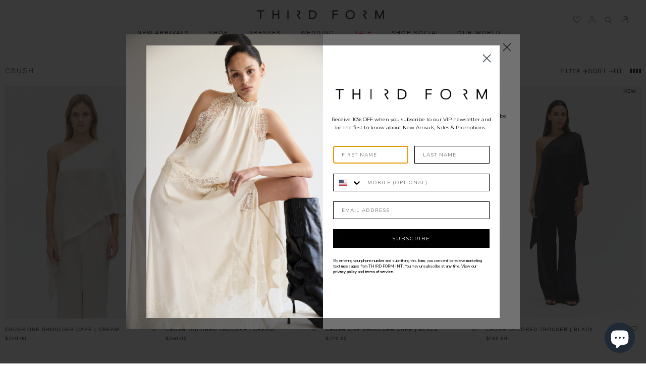

--- FILE ---
content_type: text/css
request_url: https://thirdform.com/cdn/shop/t/79/assets/custom_new.css?v=174879639530967373621767676983
body_size: 12425
content:
::-webkit-input-placeholder{opacity:1!important}::-moz-placeholder{opacity:1!important}:-ms-input-placeholder{opacity:1!important}:-moz-placeholder{opacity:1!important}.template-page .home-section--title{margin-top:0;margin-bottom:1.17188rem}a{color:#000;text-decoration:none}a:hover{color:#ababab}p{margin-top:0}.template-page .rte h2,.template-page .rte h3,.template-page .rte h4,.template-page .rte h5,.template-page .rte h6{font-size:10.5pt}.template-page .rte p{font-size:8.5pt}.breadcrumbs-container a,.breadcrumbs-container span{font-size:11px;text-transform:uppercase}.breadcrumbs-container span{color:#afafaf}.breadcrumbs-container a{color:#4e4e4e}.option-value-input+.option-value-name{font-size:14px;padding:16px;width:80px;text-align:center}.collection--image.collection-banner-img img{width:100%}.announcement-bar-text{font-size:10px}#stamped-main-widget div.stamped-container{max-width:100%!important}.product-details .product-vendor{max-width:calc(100% - 150px);display:inline-block;width:auto}body .fa-star-half-o:before,body .fa-star-o:before,body .fa-star:before,body .stamped-fa-star-half-o:before,body .stamped-fa-star-o:before,body .stamped-fa-star:before{font-size:18px;margin-right:1px}.announcement-bar a.announcement-bar-text{font-size:10px;text-decoration:none;letter-spacing:2px}.page-title{font-size:12pt}.cust-img-text-section .cust-img-text-wrappr{display:flex;align-items:center;justify-content:center;padding:30px 0}.cust-img-text-section img{max-width:100%}.cust-img-text-section .cust-img-text-wrappr .img-wrapper{width:calc(100% / 3 - 30px);margin:auto}.announcement-bar-text{padding:0;max-width:100%}.cart-title h1{font-size:15px}.cart-title-right{display:none}.cart-item--image-wrapper{width:94px;flex-shrink:0}@media (min-width: 480px){.cart-item--image-wrapper{width:150px;flex-shrink:0}}.cart-item--image-wrapper img{width:100%}.cart-item--content-title{font-size:14px}.cart-item--option-name,.cart-item--price-title{font-size:11px}.form-field-select-wrapper .form-field-select{font-size:13px}.form-field-select-wrapper .form-field-select label{font-size:11px}.cart-item--total{font-size:13px}.cart-total .cart-ordernote{display:none}.cart-subtotal{border:none;padding:0}.cart-subtotal span,.cart-subtotal .money,.cart-shipping{font-size:13px}.afterpay-paragraph img{-o-object-fit:contain;object-fit:contain;max-height:18px;max-width:72px;margin:5px 0 -4px;padding:0;-o-object-position:left;object-position:left}#pdp-slider-nav img{margin-right:5px;max-width:80px;max-height:80px;-o-object-fit:contain;object-fit:contain}#pdp-slider .slick-dots{margin:14px 0 30px;padding:0;text-align:center}#pdp-slider .slick-dots li{padding:0;height:auto;display:inline-block;background-color:transparent;line-height:1;margin-right:10px;font-size:0;border-radius:50%;-webkit-border-radius:50%;-moz-border-radius:50%;-ms-border-radius:50%;-o-border-radius:50%;transition:.3s ease all;-webkit-transition:.3s ease all;-moz-transition:.3s ease all;-ms-transition:.3s ease all;-o-transition:.3s ease all;cursor:pointer}#pdp-slider .slick-dots li.slick-active{background-color:#fff}#pdp-slider .slick-dots li button{font-size:0;border:0;display:inline-block;width:10px;height:10px;background-color:#a1a1a1;border-radius:50%;padding:0;transition:.3s ease all;-webkit-transition:.3s ease all;-moz-transition:.3s ease all;-ms-transition:.3s ease all;-o-transition:.3s ease all;cursor:pointer}#pdp-slider .slick-dots li.slick-active button{background-color:#fff}#pdp-slider .slick-dots li button:focus{outline:none}.product--outer .product-gallery{width:63%}.product--outer .product-gallery .slick-arrow{position:absolute;z-index:999;top:50%;transform:translateY(-50%);font-size:0;display:inline-block;width:50px;height:50px;border:0;border-radius:50%;transition:.3s ease all;opacity:0;box-shadow:none;background-color:#fff;cursor:pointer}.product--outer .product-gallery .slick-arrow.slick-next:after{content:""!important;border:solid #000000;border-width:0 3px 3px 0;display:inline-block;padding:4px;transform:rotate(-45deg);-webkit-transform:rotate(-45deg)}.product--outer .product-gallery .slick-arrow.slick-prev:after{content:""!important;border:solid #000000;border-width:0 3px 3px 0;display:inline-block;padding:4px;transform:rotate(135deg);-webkit-transform:rotate(135deg)}.product--outer .product-gallery .slick-arrow:focus{outline:none}.product--outer .product-gallery .slick-arrow.slick-prev{left:10px}.product--outer .product-gallery .slick-arrow.slick-next{right:10px}.product--outer .product-gallery:hover .slick-arrow{opacity:1}.product--outer{align-items:flex-start;padding-top:0}.product--outer .product-main{flex:1 1 auto;position:sticky;top:80px;width:calc(37% - 38px);margin:0;padding:0 30px}@media screen and (max-width: 719px){.product--outer .product-main{padding:0 10px}.product-gallery{padding:0}}.cust-sku-level{display:flex;justify-content:space-between;align-items:center;display:none}.product-vendor,.stock-level--wrapper,.stock-level--wrapper .stock-level--availability,.stock-level--wrapper .stock-level--text{text-transform:uppercase;color:#818583;font-size:11px!important}#sizeChartTrigger{display:block;width:110px;text-align:left;margin:-8px auto 0 0;text-decoration:none;color:#000;font-size:10px;letter-spacing:1px;text-transform:capitalize;transition:.3s ease all;-webkit-transition:.3s ease all;-moz-transition:.3s ease all;-ms-transition:.3s ease all;-o-transition:.3s ease all}#sizeChartTrigger svg{width:10px;margin-left:0;height:10px;margin-right:2px!important;margin-bottom:0}#chartPopupWrapper{position:fixed;top:0;left:0;width:100vw;height:100vh;display:flex;flex-wrap:wrap;align-items:center;justify-content:center;background:#7d99a559;z-index:999;transition:.3s ease all;-webkit-transition:.3s ease all;-moz-transition:.3s ease all;-ms-transition:.3s ease all;-o-transition:.3s ease all;opacity:0;visibility:hidden}#chartPopupWrapper.open{opacity:1;visibility:visible}#chartPopupWrapper .popup-body{max-width:1000px;position:relative;background-color:#fff;width:95%;padding:28px 20px}#chartPopupWrapper .popup-content{overflow:auto;height:100vh;max-height:650px}#closeSizeChart{position:absolute;top:5px;right:15px;width:20px;height:20px;background:#fff;border-radius:50%;text-align:center;line-height:20px;font-size:22px;color:#000;cursor:pointer;box-shadow:0 0 3px #000;transition:.3s ease all;-webkit-transition:.3s ease all;-moz-transition:.3s ease all;-ms-transition:.3s ease all;-o-transition:.3s ease all}#closeSizeChart:hover{box-shadow:0 0 5px #000}#chartPopupWrapper img{-o-object-fit:contain;object-fit:contain;height:auto}#chartPopupWrapper .popup-content::-webkit-scrollbar{width:10px;height:10px}#chartPopupWrapper .popup-content::-webkit-scrollbar-track{box-shadow:inset 0 0 5px gray;border-radius:10px}#chartPopupWrapper .popup-content::-webkit-scrollbar-thumb{background:#000;border-radius:10px;-webkit-border-radius:10px;-moz-border-radius:10px;-ms-border-radius:10px;-o-border-radius:10px}#chartPopupWrapper .popup-heading-wrapper{text-align:center;margin-bottom:25px}@media (max-width: 719px){#chartPopupWrapper .popup-heading-wrapper{margin-bottom:0}}#chartPopupWrapper .heading{margin:0 0 15px;padding-bottom:5px;font-size:16px;display:inline-block}#chartPopupWrapper .popup-body-wrapper{display:flex;flex-wrap:wrap;flex-direction:column}#chartPopupWrapper .sizing-guide-root{width:100%;max-width:500px;margin:0 auto;padding:20px;background-color:transparent}#chartPopupWrapper .size-guide-img-wrapper{flex:1 1}#chartPopupWrapper .size-guide-img-wrapper figure{height:100%;width:100%;margin-left:0;margin-right:0}#chartPopupWrapper .sizing-chart-image{max-width:100%;width:100%;display:block;margin:auto}@media (max-width: 479px){#chartPopupWrapper .size-guide-img-wrapper{min-height:380px;position:relative;overflow:hidden}#chartPopupWrapper .size-guide-img-wrapper .sizing-chart-image{position:absolute;top:50%;left:50%;transform:translate(-45%,-50%) scale(1.7)}}#chartPopupWrapper img{max-width:100%}#chartPopupWrapper .sizing-chart-categories{padding:0;margin:0 0 30px;text-align:center;list-style:none;display:flex;justify-content:center;flex-wrap:wrap}#chartPopupWrapper .sizing-chart-categories li{max-width:80px}#chartPopupWrapper .sizing-chart-category-name{text-transform:uppercase;margin-top:15px}#chartPopupWrapper .box-select-wrap{text-align:center;margin:20px 0 0}#chartPopupWrapper .box-select{display:flex;justify-content:center;list-style:none;margin:15px 0 0;padding:0}#chartPopupWrapper .box-select li{border-bottom:1px solid transparent;margin:0 5px;padding:0;min-width:35px;height:40px;cursor:pointer;line-height:40px;font-size:12px;transition:.3s ease all;-webkit-transition:.3s ease all;-moz-transition:.3s ease all;-ms-transition:.3s ease all;-o-transition:.3s ease all}#chartPopupWrapper .box-select li.active,#chartPopupWrapper .box-select li:hover{border-bottom:1px solid #000;background-color:transparent}#chartPopupWrapper .box-select-label,#chartPopupWrapper .block-label{font-size:12px;text-transform:uppercase;display:inline-block;border-bottom:1px solid #000;padding-bottom:3px;margin-bottom:5px}#chartPopupWrapper .tabb-wrapper{margin:30px 0 0}#chartPopupWrapper .sizing-chart-separated-list{list-style:none;display:flex;justify-content:center;margin:15px 0 25px;padding:0;font-size:12px}#chartPopupWrapper .sizing-chart-separated-list li{border-right:1px solid #000;padding:0 5px}#chartPopupWrapper .sizing-chart-separated-list li:last-child{border:0}#chartPopupWrapper .sizing-chart-separated-list.eq-sizes{font-size:14px}#chartPopupWrapper .sizing-chart-unit-picker{list-style-type:none;padding:0;margin:15px 0 25px;display:flex;justify-content:center}#chartPopupWrapper .sizing-chart-unit-picker li{flex:1 1;text-align:center;border:1px solid #000;height:40px;line-height:40px;text-transform:uppercase;font-size:12px;cursor:pointer;transition:.3s ease all;-webkit-transition:.3s ease all;-moz-transition:.3s ease all;-ms-transition:.3s ease all;-o-transition:.3s ease all}#chartPopupWrapper .sizing-chart-unit-picker li.active,#chartPopupWrapper .sizing-chart-unit-picker li:hover{background-color:#000;color:#fff}#chartPopupWrapper .tabcontentsubperent .col-4{display:block;width:33.33%;float:left}#chartPopupWrapper .tabcontentsubperent strong{text-transform:uppercase;margin-bottom:6px;display:block;font-size:12px}#chartPopupWrapper .tabcontentsubperent strong+div{font-size:12px}#chartPopupWrapper .sizing-guide-text{font-size:12px;margin:10px auto;max-width:915px;padding:0 15px;line-height:16px;text-align:center}@media (max-width: 719px){#chartPopupWrapper .sizing-guide-text{margin:20px auto}}.page--size-chart #chartPopupWrapper .sizing-guide-text{font-size:12px;margin:30px auto 0;max-width:600px;padding:0 15px;line-height:20px}.template-page.page--size-chart .rich-text--section .rich-text-heading-large.size-guide-heading{font-size:12pt;font-weight:400;letter-spacing:1px}.story-image-text-section .heading-wrapper{font-size:12pt}.template-page.page--size-chart .sizing-guide-text{display:none}@media screen and (min-width: 950px){#chartPopupWrapper .popup-body-wrapper{flex-direction:row;width:900px;min-height:485px}#chartPopupWrapper .size-guide-img-wrapper{overflow:hidden;position:relative;width:60%}#chartPopupWrapper .size-guide-img-wrapper .sizing-chart-image{position:absolute;top:50%;left:50%;transform:translate(-40%,-50%) scale(1.7)}#chartPopupWrapper .sizing-guide-root{width:40%;padding:0;order:-1}}.Custom-collectionFilter-Wrapper .Custom-collectionFilter-Container{display:flex;align-items:center;background:transparent}.Custom-collectionFilter-Wrapper .Custom-collectionFilter-ProductTags{flex:1 1}.Custom-collectionFilter-Wrapper .productgrid--sidebar{width:auto;float:none}.Custom-collectionFilter-Wrapper .productgrid--sidebar-section>nav{display:flex}.Custom-collectionFilter-Wrapper .custom-product-grid-tag-groups-wrapper{width:auto;position:relative;display:block;margin-right:30px}.Custom-collectionFilter-Wrapper ul.filter-group{display:none;background:#fff;width:100%;z-index:999;padding:10px;box-shadow:0 0 3px #d6d6d6}.Custom-collectionFilter-Wrapper ul.filter-group li button{background:transparent;border:0;padding:0;text-align:left;font-size:.87891rem;text-transform:capitalize}.Custom-collectionFilter-Wrapper ul.filter-group li button.utils-sortby--modal-button--active{color:#134974}.Custom-collectionFilter-Wrapper .productgrid--sidebar-title--small{cursor:pointer;display:inline-block;position:relative;font-style:normal;font-size:12px;letter-spacing:0;padding-right:25px;line-height:20px;margin:0}.Custom-collectionFilter-Wrapper .productgrid--sidebar-title--small.desktop-hide{display:none}.Custom-collectionFilter-Wrapper .productgrid--sidebar-title--small:after,.Custom-collectionFilter-Wrapper .productgrid--sidebar-title--small:before{content:"";position:absolute;width:10px;height:1px;background:#777;top:5px;right:0;transition:.3s ease all;-webkit-transition:.3s ease all;-moz-transition:.3s ease all;-ms-transition:.3s ease all;-o-transition:.3s ease all}.Custom-collectionFilter-ProductSorBy .productgrid--sidebar-title--small:after,.Custom-collectionFilter-ProductSorBy .productgrid--sidebar-title--small:before{content:"";position:absolute;width:7px;height:2px;background:#000;top:9px;right:0;transition:.3s ease all;-webkit-transition:.3s ease all;-moz-transition:.3s ease all;-ms-transition:.3s ease all;-o-transition:.3s ease all;display:block}.Custom-collectionFilter-Wrapper .productgrid--sidebar-title--small:before{transform:rotate(90deg);-webkit-transform:rotate(90deg);-moz-transform:rotate(90deg);-ms-transform:rotate(90deg);-o-transform:rotate(90deg)}.Custom-collectionFilter-Wrapper .productgrid--sidebar-title--small.active:after,.Custom-collectionFilter-Wrapper .productgrid--sidebar-title--small.active:before{transform:rotate(180deg);-webkit-transform:rotate(180deg);-moz-transform:rotate(180deg);-ms-transform:rotate(180deg);-o-transform:rotate(180deg)}.Custom-collectionFilter-Wrapper .productgrid--utils{background-color:transparent}.Custom-collectionFilter-Wrapper .Custom-collectionFilter-ProductSorBy .custom-product-grid-tag-groups-wrapper{text-align:right}.collection--title{padding:12px 0}.shopify-section.collection--section .breadcrumbs-container{margin-bottom:15px}.flickity-prev-next-button svg{width:20px;margin:auto}.pdp-cust-opt-index .cust-color-swatches{flex:1 1;margin:0;list-style:none;padding:0;display:block}.pdp-cust-opt-index .cust-color-swatches li{display:inline-block;margin:0 4px 8px 0}.pdp-cust-opt-index .cust-color-swatches li a{position:relative}.pdp-cust-opt-index .cust-color-swatches .color-box{width:70px;display:inline-block;height:90px;font-size:0;margin:0;border:0px solid #c4c4c4;background-size:cover;background-repeat:no-repeat}.pdp-cust-opt-index .cust-color-swatches li a span:not(.color-box){position:absolute;bottom:100%;transform:translateY(-45%);left:50%;background:#fff;color:#000;border:1px solid #f7f7f7;padding:5px;font-size:12px;-webkit-transform:translate(-50%,0%);-moz-transform:translate(-50%,0%);-ms-transform:translate(-50%,0%);-o-transform:translate(-50%,0%);opacity:0;visibility:hidden;transition:.3s ease all;-webkit-transition:.3s ease all;-moz-transition:.3s ease all;-ms-transition:.3s ease all;-o-transition:.3s ease all}.pdp-cust-opt-index .cust-color-swatches li a:hover span:not(.color-box){opacity:1;visibility:visible;transform:translate(-50%,-65%);-webkit-transform:translate(-50%,-65%);-moz-transform:translate(-50%,-65%);-ms-transform:translate(-50%,-65%);-o-transform:translate(-50%,-65%)}.pdp-cust-opt-index .product-options-style-radio{width:100%}.pdp-cust-opt-index .option-values{flex:1 1;text-align:right;margin-top:0}.productgrid--item .pdp-cust-opt-index .option-value-input+.option-value-name{border:0;box-shadow:none;min-width:1px;width:auto;height:auto;font-size:10px;font-weight:400;padding:0 1px;margin-right:5px 0 10px;background-color:#fff;color:#000;display:flex;align-items:center;justify-content:flex-start;transition:.3s ease all;-webkit-transition:.3s ease all;-moz-transition:.3s ease all;-ms-transition:.3s ease all;-o-transition:.3s ease all;text-transform:uppercase}.productgrid--item .custom-product-badge{display:block;margin-bottom:5px;font-size:11px;text-transform:uppercase}.template-product .pdp-cust-opt-index .option-value-input+.option-value-name{border:1px solid transparent}.template-product .pdp-cust-opt-index .option-value-input:checked+.option-value-name{background-color:transparent;color:#000;border:1px solid rgba(0 0 0 / .1);border-bottom:1px solid #000}.template-product .pdp-cust-opt-index .option-value-input+.option-value-name:hover{border:1px solid rgba(0 0 0 / .1);border-bottom:1px solid #000}.template-product .productgrid--item .pdp-cust-opt-index .option-value-input:checked+.option-value-name{border-bottom:0}li.navmenu-item.navmenu-id-sale>a.navmenu-link{color:red}.site-footer-credits{display:inline-block;vertical-align:middle;margin:0;text-transform:uppercase;font-size:10px}nav.site-footer-navigation{display:inline-block;vertical-align:middle;margin:0}.site-footer-additional-text{display:inline-block;vertical-align:middle;margin:0}.site-footer-information .site-footer-navigation .navmenu .navmenu-item{padding:0;margin:0 17px 0 0;border:0;font-size:9px}.site-footer-bottom{padding:24px 15px}.site-footer-item.site-footer-information{margin:0 auto}.site-footer{padding-bottom:0}.site-footer-block-title{padding:0;margin-bottom:12px;text-transform:uppercase;font-style:normal;font-size:10px;font-weight:500;letter-spacing:1px}.site-footer-block-content .navmenu-link{font-size:11px;letter-spacing:1px;font-weight:500}.site-footer-block-content .navmenu-link:hover{opacity:.7}.site-footer-block-menu li.navmenu-item{margin-bottom:3px;padding:4px 0}@media screen and (max-width: 1023px){.site-footer-block-menu li.navmenu-item{padding:4px 15px}}.site-footer-block-newsletter .newsletter .form-fields-inline{flex-wrap:inherit;margin:0;position:relative}.newsletter .newsletter-submit{position:absolute;right:0;top:0;font-size:0;margin:0;padding:0;height:35px;width:33px;background:transparent;border:0}.newsletter .newsletter-input-bday{max-width:110px}.site-footer-block-newsletter .newsletter .newsletter-input .form-field-input{border-color:#999;background-color:#fff;font-size:10px;padding:6px 10px;text-align:left;height:35px}.site-footer-block-newsletter ::-webkit-input-placeholder{color:#000}.site-footer-block-newsletter ::-moz-placeholder{color:#000}.site-footer-block-newsletter :-ms-input-placeholder{color:#000}.site-footer-block-newsletter :-moz-placeholder{color:#000}.newsletter .newsletter-submit:hover{background:transparent;border:0px solid #134974}.newsletter .newsletter-submit:hover .icon path{fill:#ababab}.newsletter .newsletter-input-email{margin-right:0}.site-footer-block-newsletter .newsletter .newsletter-input-email .form-field-input{padding-right:26px}.social-icons{margin:0}.social-link-tiktok svg{padding:4px}@media screen and (max-width: 1023px){.site-footer-block-newsletter .social-icons{justify-content:center}}.site-footer-block-content .social-link{width:24px;height:24px;padding:0;margin-right:20px}.site-footer-block-content .social-link:hover{opacity:.7}.site-footer-block-content .social-link svg{width:24px;height:24px}.site-footer-social-list .site-footer-block-title{display:none;margin-bottom:15px}.collection--title{font-size:16px;text-transform:none;letter-spacing:2px;padding-top:0}.collection--title a{text-decoration:none;color:#000;text-transform:none}.collection-banner-inner{display:flex}.collection-banner-img{width:70%}.collection-banner-contaner{width:30%;padding:10px 44px;display:flex;align-items:center;border-bottom:1px solid #c4c4c4}.collection-banner-img img{max-width:100%;vertical-align:top}.collection-banner-text h2{margin:0 0 16px;padding:0;font-style:normal;font-size:26px;line-height:44px;letter-spacing:2px}.collection-banner-disc{font-size:14px;font-style:normal;line-height:20px;letter-spacing:0em;margin-bottom:20px}.collection-banner-disc p:last-child{margin-bottom:0}.collection-banner-text a{margin:0;padding:0;font-style:normal;font-size:14px;line-height:20px;text-decoration:none;color:#000}.collection-banner-section.collection-master-banner-section{margin-bottom:36px}.productgrid-promo-inner{position:relative}.grid-item-promo-img img{max-width:100%;width:100%;vertical-align:top}.grid-item-promo-contant{position:absolute;top:0;left:0}.grid-item-promo-contant{position:absolute;top:0;left:0;height:100%;display:flex;align-items:center}.productgrid--items{margin-top:0}.grid-item-promo-text{padding:20px;text-align:center;font-size:12px;line-height:20px}.grid-item-promo-text p{margin-bottom:20px}.productitem--info-custom{text-align:center}.productgrid--item .pdp-cust-opt-index .option-values{justify-content:flex-start;display:flex;flex-wrap:wrap}.productitem--title{font-size:10px;margin:0;font-weight:400;letter-spacing:1px;height:auto!important}.productitem--emphasis .productitem--price .price--main .price--label{font-size:10px}.productitem--price,.productitem--price+.productitem--title{margin-top:0}.productitem--info .wishlisthero-floating button{font-size:12px!important;width:16px!important;height:16px!important;margin-top:-3px!important}.productitem--emphasis .productitem--price .price--main{margin-top:0;display:inline-block;font-size:11px;letter-spacing:.5px;font-weight:400}.productitem--emphasis .productitem--info{padding-top:15px;text-align:left;margin:0;padding-left:0;padding-right:5px;min-height:85px}.productitem--image-link{display:block;position:relative}.productgrid-item-options{position:static;bottom:0;width:100%;background:transparent;padding:0;opacity:0;visibility:hidden;transition:all .2s ease;display:none}.productgrid-item-options>label{display:block;padding-bottom:8px;text-transform:uppercase;font-size:10px;font-weight:400}article.productitem:hover .productgrid-item-options{display:block;opacity:1;visibility:visible}article.productitem:hover .productitem--title,article.productitem:hover .productitem--price{display:none}.productgrid-item-tags{position:absolute;top:0;left:0;width:100%}.productgrid-meta-text p{margin:0}.productgrid-meta-text{background-color:#a9a9a9e6;width:100%;text-align:center;font-size:9px;line-height:14px;color:#fff;text-transform:uppercase;padding:4px}body .badge--sale,body .badge--soldout{text-transform:uppercase;padding:1px 10px;min-width:45px;font-size:9px;line-height:20px}.productitem--badge.badge--soldout{top:0;bottom:auto}.productgrid-tag-sale{background:#d82f7b;float:right;font-size:9px;line-height:20px;color:#fff;text-transform:uppercase;padding:1px 10px;min-width:45px;text-align:center}.productgrid-tag-new{float:right;font-size:10px;line-height:20px;color:#000;text-transform:uppercase;padding:1px 10px;min-width:45px;text-align:center;font-weight:400;letter-spacing:.05em}.productgrid-item-tags .badge--sale{background:#fff;float:right;color:#000;text-align:center;position:relative;border:1px solid #ececec}.single-product--badge .product--badge{position:relative;margin:0;float:right;color:#fff;text-transform:uppercase;padding:1px 10px;min-width:45px;text-align:center}.layout--has-sidebar>.productgrid--sidebar{float:none;width:100%}.layout--has-sidebar .productgrid--wrapper{margin-left:0;width:100%}.productgrid--items-more{text-align:center;margin-top:30px}.productgrid--items-more a{text-transform:uppercase;font-size:12px;font-style:normal;line-height:5px;letter-spacing:0em;text-align:center}.productgrid-gridview .results--container{margin-bottom:55px}.Custom-collectionFilter-Wrapper{margin:20px 0 30px}.stamped-badge-caption[data-reviews][data-label][data-version="2"]>span{display:none!important}.site-navigation a,.site-navigation .navmenu-depth-1>li>a,.site-header-actions,.mobile-nav-content .navmenu-depth-1>.navmenu-item>.navmenu-link{font-style:normal;font-size:12px;text-transform:uppercase;letter-spacing:2px;font-weight:500}.site-header-icon svg{width:14px;height:14px}.site-header-icon svg .st0{fill:#000!important}.site-footer-information .site-footer-navigation .navmenu .navmenu-item .navmenu-link{text-decoration:underline;font-size:12px;text-transform:uppercase;letter-spacing:2px}.site-footer-block-menu .navmenu-item:not(:first-child){margin-top:0}.site-footer-block-newsletter .newsletter{padding-bottom:6px;margin-bottom:0}.stamped-badge-starrating{margin:0!important}span.stamped-badge-caption{color:#828282;font-size:12px;margin:0 0 0 6px}.productitem .stamped-main-badge .stamped-badge-caption{font-size:12px!important;color:#828282}span.stamped-badge-caption[data-reviews="0"]{margin:0}body .stamped-badge-caption[data-reviews][data-label][data-version="2"]:before{content:"("!important;left:0;position:relative}body .stamped-badge-caption[data-reviews][data-label][data-version="2"]:after{content:")"!important;left:0;position:relative}body .stamped-badge-caption[data-reviews][data-label][data-version="2"][data-reviews="0"]:after,body .stamped-badge-caption[data-reviews][data-label][data-version="2"][data-reviews="0"]:before{display:none}.productgrid--sidebar-title--small{font-size:14px;margin:0;padding:0}.productgrid-viewtoggle{display:inline-block;vertical-align:middle;margin-right:16px}.productgrid-viewtoggle svg{position:relative}.pro_viewtoggle_button{display:inline-block;vertical-align:top;margin-right:12px;cursor:pointer}.pro_viewtoggle_button:last-child{margin:0}.pro_viewtoggle_button .icon{width:18px;height:18px;vertical-align:top}.pro_viewtoggle_button .icon.icon-svg-grid-6{width:22px;height:18px}.pro_viewtoggle_button:hover .icon path,.pro_viewtoggle_button.viewtoggle_button_active .icon path{fill:#000}.product--price .price--compare-at,.product--price .price--main{font-size:12px}.productgrid-item-options .form-options{margin:0}.product-main .pdp-cust-opt-index label.option-header{margin:0 0 12px;display:inline-block;text-transform:uppercase;font-size:12px;letter-spacing:1px}.product-main label.option-name,.product-main .pdp-cust-opt-index span.option-name{font-size:14px;text-transform:uppercase;color:#000;letter-spacing:1px}.product-main label.option-name{margin:0 0 9px;display:block}.option-value-input:focus~.option-value-name{outline:none;box-shadow:none}.product-main .pdp-cust-opt-index .option-value-input+.option-value-name{min-width:auto;width:auto;height:auto;line-height:1.5;text-transform:uppercase;font-size:12px;margin:0;padding:4px 8px;display:flex;align-items:center;justify-content:flex-start}.product-main .pdp-cust-opt-index .form-options.cust-size-wrapper{margin:10px 0 0;display:flex;align-items:center}.size-guide-label{float:right}.size-guide-link{font-size:14px;color:#8d8d8d;cursor:pointer}.product-offer-tag p{margin:0}.product-accordion details{border-bottom:1px solid #d1d1d1;border-top:0px solid #d1d1d1;margin:0}.product-accordion details[open]{padding-bottom:0}.product-accordion summary .summary-wrapper{padding:13px 0}.product-accordion summary .summary-wrapper .summary-wrapper{padding:0;text-transform:uppercase}.product-accordion summary .headline{font-size:12px;letter-spacing:1px}.product-accordion .indent-content{font-size:12px;color:#000;line-height:20px;margin-bottom:16px}.product-accordion .indent-content p:last-child{margin:0}.product-accordion{margin:40px 0 35px}.product-form--regular{margin-bottom:18px}.product-accordion .indent-content{display:none}.product-accordion .acco-title{position:relative;display:block;font-size:12px;cursor:pointer;padding:14px 0;font-weight:400;text-transform:uppercase}.product-accordion summary:before,.product-accordion .acco-title:before{content:"";background-image:none;background-color:#000;display:block;height:6px;width:1px;position:absolute;right:10px;top:50%;transform:translateY(-3px) rotate(-45deg);transition:transform .2s ease-in-out;z-index:-1}.product-accordion summary:after,.product-accordion .acco-title:after{content:"";background-image:none;background-color:#000;display:block;height:6px;width:1px;position:absolute;right:6px;top:50%;transform:translateY(-3px) rotate(45deg);transition:transform .2s ease-in-out;z-index:-1}.product-accordion details[open] summary:after,.product-accordion .acco-title.active:after{transform:translateY(-3px) rotate(-45deg)}.product-accordion details[open] summary:before,.product-accordion .acco-title.active:before{transform:translateY(-3px) rotate(45deg)}.product-promo-icon{margin:0 0 20px}.promo-icon-label{font-size:12px;font-weight:400;text-transform:uppercase;width:100%;line-height:20px;display:block;margin-bottom:9px}.product-icon-row{display:flex;gap:10px;margin:0 -10px;flex-wrap:wrap;flex-direction:column}.product-icon-item{text-align:center;padding:0 10px;display:flex;text-transform:uppercase}.product-icon-img{margin-bottom:0;width:auto;margin-right:8px;position:relative}.product-icon-img svg,.product-icon-img img{width:16px;height:16px;margin-top:3px}.product-icon-text{font-size:12px;color:#868686;font-weight:400;line-height:20px;text-transform:initial}.product-icon-text a:hover{opacity:1;color:#000}.product-icon-text p{text-align:left;margin:0;vertical-align:middle;display:inline-block}.custom_filter_title_tab{display:inline-block;margin:0 24px 0 0}.custom_filter-title{font-size:12px;letter-spacing:1px;line-height:20px;color:#000;padding:0;margin:0;cursor:pointer}.custom_filter_title_tab:last-child{margin-right:0}.productgrid--sidebar-title{font-size:12px;line-height:20px;color:#000;padding:0;margin:0}.custome_filter-content-wraper{background:#f4f4f4;padding:28px 28px 18px;margin-bottom:30px;position:relative;display:grid;grid-template-columns:1fr 1fr 1fr 1fr}.custome_filter-content-wraper #closeFilterBar{position:absolute;top:15px;right:15px;background:#fff;width:20px;height:20px;text-align:center;line-height:20px;border-radius:50%;box-shadow:0 0 3px #ccc;cursor:pointer}.product-form--atc-qty{display:none}.product-form--atc-button{margin:0;width:100%;font-weight:400}#wishlisthero-product-page-button-container{display:none}.product-title-wrap #wishlisthero-product-page-button-container{display:block;padding:0}.product-title-wrap{display:flex;justify-content:space-between;gap:20px}.product-title-wrap .wishlisthero-product-page-button-container button{margin:0!important;padding:0!important;border:none!important;height:20px!important}.product-title-wrap .wishlisthero-product-page-button-container button svg{width:22px;height:18px}.product-form--sign-up-text{margin-top:15px;font-size:12px;font-weight:400}.custome_filter-tab-wraper .productgrid--sidebar-title{display:inline-block;margin:0;padding:15px;position:relative;font-weight:400;cursor:pointer}.custome_filter-tab-wraper .productgrid--sidebar-title:after{content:"";background-image:none;background-color:#000;display:block;height:1px;width:10px;position:absolute;right:0;top:50%;transform:translateY(-50%);transition:transform .2s ease-in-out}.custome_filter-tab-wraper .productgrid--sidebar-title:before{content:"";background-image:none;background-color:#000;display:block;height:10px;width:1px;position:absolute;right:4px;top:50%;transform:translateY(-50%);transition:transform .2s ease-in-out}.custome_filter-tab-wraper .productgrid--sidebar-title.filter-open:before{opacity:0}.productgrid--sidebar-section,.productgrid--sidebar-title{margin-top:0}.custome_filter-tab-wraper{height:57px;padding:19px 0;position:relative;display:flex;justify-content:space-between;align-items:center}.custome_filter-tab-wraper .collection-title{padding:0}.productgrid-view-sortby{z-index:999}.custom-sortby-inline .utils-sortby--modal{display:block}.custom-sortby-inline{display:inline-block;vertical-align:middle}.custom-sortby-inline .utils-sortby--modal-title{text-align:right;font-size:12px;letter-spacing:1px;text-transform:uppercase;position:relative;padding:0 15px 0 0;cursor:pointer}.custom-sortby-inline .utils-sortby--modal-title:before{content:"";background-image:none;background-color:#000;display:block;height:1px;width:10px;position:absolute;right:0;top:50%;transform:translateY(-50%);transition:transform .2s ease-in-out}.custom-sortby-inline .utils-sortby--modal-title:after{content:"";background-image:none;background-color:#000;display:block;height:10px;width:1px;position:absolute;right:4px;top:50%;transform:translateY(-50%);transition:transform .2s ease-in-out}.Custom-collectionFilter-Wrapper{display:none}.custom-sortby-inline .utils-sortby--modal-list{background:#fff;padding:0;box-shadow:0 0 3px #d6d6d6;margin-top:16px;display:none;position:absolute;right:0;width:190px;top:20px}.custom-sortby-inline .utils-sortby--modal-title.active:after{opacity:0}.custom-sortby-inline .utils-sortby--modal-item{margin:0}.custom-sortby-inline .utils-sortby--modal-button{border:0;text-align:left;font-size:11px;letter-spacing:1px;letter-spacing:0}.custom-sortby-inline .utils-sortby--modal-button:hover,.custom-sortby-inline .utils-sortby--modal-button.utils-sortby--modal-button--active{border:0;background:#000;color:#fff}.custome_filter-content-wraper.filter-close,.custom_filter_content.filter-close{display:block}.productgrid--sidebar-item.filter-group{margin:0;column-count:2}.collection--section .productgrid--masthead.no-breadcrumbs{margin-top:0}.custom-sidebar-filters-current .filter-item--grid-simple{margin:0}.custom_filter_content{display:inline-block;vertical-align:middle}.custom-sidebar-filters-current{display:inline-block;vertical-align:middle;margin-left:8px;margin-bottom:10px}.collection--title{padding:0}.custome_filter-content-wraper_new{display:grid;grid-template-columns:1fr 1fr 1fr 1fr;position:relative;padding-bottom:60px;margin-bottom:20px}@media screen and (max-width: 1023px){.custome_filter-content-wraper_new{padding-bottom:100px;grid-template-columns:1fr;margin-bottom:50px}.custom_filter_content_new{border-bottom:1px solid #e5e5e5}.custome_filter--wraper_new .custom-sidebar-filters-current .filter-group--grid{justify-content:center}.custome_filter--wraper_new .custom-sidebar-filters-current{margin:0;width:100%}}.productgrid-view-sortby{display:flex;flex-direction:row-reverse;align-items:center;gap:30px;font-size:11px}.productgrid-viewtoggle{margin-right:0}.custome_filter-content-wraper_new.filter-close{display:none}.custom_filter_content_new{font-size:11px;text-transform:uppercase}.custom_filter_title_tab_new{font-weight:500;padding:16px 0;letter-spacing:1.4px}.productgrid--sidebar-item_new{margin:0;padding:0;list-style:none;font-weight:300;column-count:2}@media screen and (max-width: 1023px){.productgrid--sidebar-item_new{margin:0 45px;padding-bottom:20px;display:none}.productgrid--sidebar-item_new.active{display:block}.custom_filter_title_tab_new{position:relative;padding-left:16px;margin-left:16px}.custom_filter_title_tab_new:before{content:"";background-image:none;background-color:#000;display:block;height:1px;width:10px;position:absolute;left:0;top:50%;transform:translateY(-50%);transition:transform .2s ease-in-out}.custom_filter_title_tab_new:after{content:"";background-image:none;background-color:#000;display:block;height:10px;width:1px;position:absolute;left:4px;top:50%;transform:translateY(-50%);transition:transform .2s ease-in-out}.custom_filter_title_tab_new.active:after{opacity:0}}.filter_item_new{padding:6px 0;margin:0}.filter_item_new a{font-size:11px;font-weight:400;margin:0;padding:0;color:#7f7f7f}.filter-item:not([aria-current=true]) .filter-text{margin:0}.filter_item_new a:hover,.filter_item_new[aria-current=true] a{color:#000}.filter-icon--checkbox{display:none!important}.filter-icon--checkbox.filter-icon--close svg{background-color:#000!important;color:#fff;padding:3px}.filter_item_new[aria-current=true] .filter-icon--checkbox{display:inline-block!important}.custome_filter--wraper_new{max-height:0;overflow:hidden;transition:max-height .5s ease}.filter-item--grid-simple,.filter-item--grid{margin:0!important}.custome_filter--wraper_new.filter-open{max-height:1500px}.custome_filter--wraper_new .filter-group--grid .active-tag-group{margin:0}.custome_filter--wraper_new .filter-group--grid{gap:8px 3px;font-size:11px;list-style:none}@media screen and (max-width: 1023px){.custome_filter--wraper_new .filter-group--grid{gap:15px 3px}.filter_item_new{padding:10px 0}}.custome_filter--wraper_new .custom-sidebar-filters-current{position:absolute;right:0;bottom:0;margin:0}@media screen and (max-width: 859px){.custome_filter--wraper_new .filter-item--grid-simple{width:auto}}.custome_filter--wraper_new .custom-sidebar-filters-current .filter-item--grid-simple a,.custome_filter--wraper_new #closeFilter{padding:10px 20px;color:#7f7f7f;letter-spacing:1.1px;font-size:11px;text-decoration:underline;text-transform:uppercase;min-width:220px;display:block;text-align:center;line-height:1.8;font-weight:400;cursor:pointer}.custome_filter--wraper_new #closeFilter{color:#fff;background-color:#000;text-decoration:none}.custome_filter--wraper_new #closeFilter:hover{opacity:.8}.custome_filter--wraper_new .productgrid--sidebar-filters--current{margin:0}.custome_filter--wraper_new .productgrid--sidebar-filters--current .filter-item--grid a{color:#7f7f7f;background:#fff;font-size:11px}.custome_filter--wraper_new .productgrid--sidebar-filters--current .filter-item--grid a:hover{color:#000}.custome_filter--wraper_new .productgrid--sidebar-filters--current .filter-item--grid .filter-text{text-transform:capitalize;padding:0}.custome_filter--wraper_new .productgrid--sidebar-filters--current .filter-item--grid-simple{width:100%}.custome_filter--wraper_new .productgrid--sidebar-filters--current .filter-item--grid-simple a{padding:0;font-size:11px;font-weight:400}.productgrid--sidebar.processing--filter .filter-item a{cursor:pointer!important}.custom-sidebar-filters-current .filter-item--grid-simple a{color:#8d8d8d;font-size:12px;padding:0;margin:0}body #stamped-button-submit,body input.stamped-button.stamped-button-primary.button.button-primary.btn.btn-primary{background:#000;color:#fff;width:auto;padding:22px 20px;font-size:18px;min-width:195px}body #stamped-button-submit:hover,body input.stamped-button.stamped-button-primary.button.button-primary.btn.btn-primary:hover{background:#fff;color:#000}.size-guide-modal,.custom-popup-modal{position:fixed;top:0;right:0;bottom:0;left:0;z-index:0;display:none;padding:15px;overflow:hidden;overflow-y:auto;background-color:#1b212080;content:"";opacity:0;visibility:hidden;transition:opacity .15s ease;-webkit-overflow-scrolling:touch;outline-style:auto;border:0;outline:0}.size-guide-modal.open,.custom-popup-modal.open{display:block;visibility:visible;opacity:1;z-index:9999}.size-guide-modal .modal-inner,.custom-popup-modal .custom-modal-inner{margin-top:20px}.size-guide-modal.open .modal-inner,.custom-popup-modal.open .custom-modal-inner{z-index:900;opacity:1;transform:translateZ(0);max-width:962px}.size-guide-text,.custom-popup-text{text-align:center;line-height:22px;font-size:14px}.size-guide-text h4,.custom-popup-text h4{font-size:18px;letter-spacing:0;margin-bottom:14px;margin-top:30px}.size-guide-table table{width:100%}.size-guide-iframe{position:relative;padding-bottom:56.25%;height:0;margin-top:30px}.size-guide-iframe iframe{position:absolute;top:0;left:0;width:100%;height:100%}.size-guide-table tbody tr:nth-child(odd){background:#ededed}.site-footer-bottom .payment-icons{padding:0;margin:0}.payment-icons-item,.payment-icons-item:first-child{margin:5px 10px 5px 0}.payment-icons-item:last-child{margin-right:0}.site-footer-bottom .site-footer-information-nav-credits{margin-top:5px}.product-accordion .indent-content ul{padding:0 0 0 16px;margin:10px 0}.payment-icons-item svg{height:auto;max-width:34px}.site-header-language{height:46px;align-items:center;margin-left:0;position:relative;margin-right:10px}.site-header-language .shopify-localization-form{margin:0;padding:0}.site-header-language .selectors-form__item{padding:0;margin:0}.site-header-language button.disclosure__toggle{background-color:transparent;border:0;font-size:12px}.site-header-main-actions span.search-icon{top:1px;position:relative}.site-header-language select{font-size:12px;font-family:Avenir Next,sans-serif;background:transparent;border:0!important;outline:0!important;-webkit-appearance:none;-moz-appearance:none;padding:0 12px 0 0;position:relative;z-index:1}.site-header-language form#currency_form:after{content:"";background-image:none;background-color:#000;display:block;height:10px;width:1px;position:absolute;right:4px;top:50%;transform:translateY(-50%);transition:transform .2s ease-in-out;margin-top:1px}.site-header-language form#currency_form:before{content:"";background-image:none;background-color:#000;display:block;height:1px;width:10px;position:absolute;right:0;top:50%;transform:translateY(-50%);transition:transform .2s ease-in-out;margin-top:1px}.product-gallery--viewer{display:flex;flex-flow:wrap;height:auto!important}.navmenu-meganav.navmenu-meganav--desktop .navmenu-item-text{font-size:12px;letter-spacing:1.5px;color:#000;padding:10px 1.5625rem 12px;margin-bottom:8px}.navmenu-meganav.navmenu-meganav--desktop .navmenu-item-text:after{content:"";height:1px;width:58px;background:#000;position:absolute;left:1.5625rem;top:auto;right:auto;bottom:0}.site-navigation .navmenu-depth-2 .navmenu-link{font-style:normal;font-size:11px;font-weight:500;padding:5px .4375rem 5px 1.5625rem;letter-spacing:1px}.site-navigation .navmenu-depth-2 .navmenu-link:hover{color:#676767;opacity:.8}.navmenu-submenu .navmenu-meganav--image-text{white-space:normal;margin:0 auto 14px;max-width:290px;position:absolute;bottom:10px;left:10px;padding:0}.navmenu-submenu .navmenu-meganav--image-text.custom-text-2{white-space:normal;padding:0;margin:0 auto;max-width:200px}.navmenu-submenu .navmenu-meganav--image-text,.navmenu-submenu .navmenu-meganav--image-text .navmenu-meganav--image-link{white-space:normal;text-transform:none;font-size:10px;line-height:1.2;margin-bottom:0;padding-bottom:0;text-align:left;padding-top:10px;font-weight:600}.navmenu-submenu .navmenu-meganav--image-text .navmenu-meganav--image-link{color:#fff;margin:0;position:relative;display:inline-block;width:auto;padding:0 15px 0 0}.navmenu-submenu .navmenu-meganav--image-text .navmenu-meganav--image-link:after{display:none!important;content:"";border:solid black;border-width:0 1px 1px 0;display:inline-block;padding:2px;right:0;position:relative;top:-1px;transform:rotate(-45deg);-webkit-transform:rotate(-45deg);-moz-transform:rotate(-45deg);-ms-transform:rotate(-45deg);-o-transform:rotate(-45deg)}.navmenu-submenu .navmenu-meganav--image-text.custom-text-2,.navmenu-submenu .navmenu-meganav--image-text.custom-text-2 .navmenu-meganav--image-link{white-space:normal;text-transform:none;font-size:13px;line-height:20px}.navmenu-submenu .navmenu-meganav--image-text.custom-text-2 .navmenu-meganav--image-link{margin:0;padding:0}.navmenu-meganav--image{margin:0 auto 28px}.navmenu-submenu .navmenu-meganav--image-text .navmenu-meganav--image-link:hover{color:#595f5e}.navmenu-submenu .navmenu-meganav--image-text:after{content:"";background:#000;width:58px;height:1px;position:absolute;left:0;right:0;bottom:0;margin:auto;display:none}.navmenu-submenu .navmenu-meganav--image-text.custom-text-2:after{display:none}.color-option-meta{margin-bottom:13px}body.template-collection .filter-item a{border:0!important;width:100%}body .navmenu-meganav--scroller{max-width:1000px}.site-header-icon .icon-size{width:26px;height:26px}.site-header-size-button:hover svg{fill:#1b2120b3}.product-main .pdp-cust-opt-index .option-value-input:disabled+.option-value-name{opacity:1}.product-main .pdp-cust-opt-index .option-value-input:disabled+.option-value-name{border-color:#eaeaea;color:#c7c7c7}.product-main .notifytooltip .notify-tooltiptext{height:auto;padding:0;line-height:26px;font-size:11px;width:86px;margin-left:-43px;border-radius:0;margin-top:2px;cursor:pointer;background-color:#fff;color:#000;display:none!important}.productgrid--item .tooltip .tooltiptext{width:86px;background-color:#fff;color:#000;display:none!important}.product-main .pdp-cust-opt-wrapper .option-value:hover{z-index:2;position:relative}.product-review-section #stamped-main-widget{margin:0}.product-form--atc{margin:35px 0 15px}.product-subtitle{font-size:12px;line-height:1.3;margin-bottom:8px;font-weight:400;color:#696865;text-transform:uppercase}.product-title{font-size:13px;line-height:1.3;margin-bottom:0;text-transform:uppercase;font-weight:500}.product-description{margin:12px 0;font-size:12px;line-height:1.3}.product-details .stamped-main-badge{margin:0 0 12px}.product--stock-level{margin:0 0 15px}.product-pricing{margin-top:4px;margin-bottom:10px;font-weight:400}#pdp-bnpl{font-size:12px;font-weight:400;margin-bottom:35px}#pdp-bnpl-btn{cursor:pointer;color:#696865;text-decoration:underline}#pdp-bnpl-btn:hover{color:#000}.bnpl-modal-overlay{display:none;position:fixed;top:0;left:0;width:100%;height:100%;background:#fff6;z-index:999}.bnpl-tab-container{display:none;width:100%;height:auto;max-width:500px;max-height:100%;padding:0;position:fixed;left:50%;top:50%;transform:translate(-50%,-50%);background:#fff;font-weight:400;z-index:1000;border:1px solid #999;overflow-y:auto}.bnpl-tab-container::-webkit-scrollbar{width:4px}.bnpl-tab-container::-webkit-scrollbar-track{background:#696865}.bnpl-tab-container::-webkit-scrollbar-thumb{background:#000}.bnpl-tab-container .close-btn{position:absolute;top:0;right:10px;font-size:35px;cursor:pointer}.bnpl-tab-container .modal-header{border-bottom:1px solid #999;padding:20px}.bnpl-tab-container .modal-content-wrap{padding:20px 0;border-bottom:1px solid #999}.bnpl-tab-container .modal-content-wrap:last-child{border-bottom:none}.bnpl-tab-container .modal-content-wrap .logo{padding:0 25px}.bnpl-tab-container .modal-content-wrap .logo img{display:block;max-width:80px}.bnpl-tab-container .modal-content-wrap .list{line-height:1.4;margin-bottom:0}.bnpl-tab-container .modal-title{margin:0 0 10px;font-size:19px;font-weight:400;text-align:center;text-transform:capitalize}.bnpl-tab-container .modal-subtitle{text-align:center}.bnpl-tab-container .tab-navigation{display:flex;justify-content:center;align-items:center;gap:20px}.bnpl-tab-container .tab-heading{position:relative;padding:12px 20px;font-size:10px;font-weight:400}.bnpl-tab-container .tab-heading:after{content:"";position:absolute;bottom:-1px;left:0;width:100%;height:1px;background-color:transparent}.bnpl-tab-container .tab-heading:hover{cursor:pointer;opacity:.7}.bnpl-tab-container .tab-heading:hover:after,.bnpl-tab-container .tab-heading.active:after{background-color:#999}.bnpl-tab-container .tab-content{display:none;text-align:center}.bnpl-tab-container .tab-content.active{display:block}.bnpl-tab-container .tab-content img{display:block;width:100%;height:auto}.bnpl-tab-container .tab-content .tab-content-img-mb{display:none}@media screen and (max-width: 719px){.bnpl-tab-container .tab-content .tab-content-img{display:none}.bnpl-tab-container .tab-content .tab-content-img-mb{display:block}}.product-offer-tag{font-size:14px;color:red;margin:0 0 20px}.afterpay-paragraph{margin-top:0!important;margin-bottom:16px!important;font-size:12px;color:#1b1b1b;display:inline-block;vertical-align:middle}.product-main .pdp-cust-opt-index .option-values{text-align:left!important;margin-bottom:0;margin-left:0;display:flex;gap:8px}.product--container.no-breadcrumbs{margin-top:0}.custom_white.filter-item a{background-color:#fff}.custom_black.filter-item a{background-color:#000}.custom_blue.filter-item a{background-color:#66a1ff}.custom_yellow.filter-item a{background-color:#ff0}.custom_green.filter-item a{background-color:green}.custom_orange.filter-item a{background-color:orange}.custom_pink.filter-item a{background-color:pink}.custom_red.filter-item a{background-color:red}.custom_purple.filter-item a{background-color:purple}.custom_natural.filter-item a{background-color:#cebcae}.custom_brown.filter-item a{background-color:#964b00}.custom_gold.filter-item a{background-color:#d4af37}.custom_silver.filter-item a{background-color:##c0c0c0}.filter-item-color .filter-text{font-size:0;line-height:0px}.filter-item-color.filter-item--active .filter-text:after{content:"";font-size:12px;line-height:20px;letter-spacing:1px;position:absolute;left:18px;top:12px;width:7px;height:13px;border:solid #fff;border-width:0 2px 2px 0;-webkit-transform:rotate(45deg);-ms-transform:rotate(45deg);transform:rotate(45deg)}.option-header .size-guide-label{margin:0 0 0 18px}.site-navigation .navmenu-depth-2 li.navmenu-item.navmenu-id-sale>.navmenu-link:hover{color:#000}.productgrid--sidebar-filters--current{display:block}.productgrid--sidebar-filters--current .filter-item--grid a{color:#fff}.productgrid--sidebar-filters--current .filter-item--grid .filter-text{font-size:12px;line-height:20px;text-transform:none}.productgrid--sidebar-filters--current .filter-item--grid-simple a{font-size:12px}.productgrid--sidebar-filters--current .filter-item--grid-simple a:hover{color:#696969}.announcement-wrap{position:relative}.announcement-reviews-widget{position:absolute;top:50%;right:0;transform:translateY(-50%)}.site-navigation a:focus{outline:0!important;outline-offset:0}.productgrid--sidebar-filters--current .filter-item--grid-simple{width:auto;margin-top:0}.productgrid--sidebar-filters--current{margin-top:0;margin-bottom:30px}.productgrid--sidebar-filters--current .active-tag-group .filter-item--grid{margin-top:0}.product-details .stamped-main-badge .stamped-badge-caption{font-size:12px!important}div#shopify-section-static-announcement{background:#000}.product-section--title{text-align:center;margin:0 0 40px;font-size:18px;line-height:1.3}.product-wearing-img-row{width:100%}.product-wearing-img-item{min-width:33.33%}.product-wearing-img-item img{width:100%;vertical-align:top}.fa-star,.fa-star-half-o,.fa-star-o,.stamped-fa-star,.stamped-fa-star-half-o,.stamped-fa-star-o{color:#444!important}.announcement-reviews-widget .fa-star,.announcement-reviews-widget .fa-star-half-o,.announcement-reviews-widget .fa-star-o,.announcement-reviews-widget .stamped-fa-star,.announcement-reviews-widget .stamped-fa-star-half-o,.announcement-reviews-widget .stamped-fa-star-o{color:#fff!important}div#fsb_background{height:auto!important}.stamped-visual-gallery-load-more{padding-top:40px!important}.kuwSuz{display:inline-block;line-height:1;padding:12px 20px;text-align:center;text-decoration:none;outline:0}.kuwSuz i{margin-right:.3em}.kuwSuz span,.kuwSuz:active,.kuwSuz:focus,.kuwSuz:hover{color:inherit}.kuwSuz span{display:initial}.hpksip div{display:flex;align-items:center;padding:1rem 0;position:relative;font-size:2px}.hpksip div:after,.hpksip div:before{content:"";width:100%;border-top:1em solid}.hpksip>div>span{padding:0 1rem;flex:1 0 auto;line-height:1;color:#000;font-size:30px;display:none}.hpksip span>span{vertical-align:middle}.lcHmGL{word-break:break-word}.lcHmGL span{text-decoration:inherit}.lcHmGL i{margin-right:.3em}.kKVZfa{min-height:30px}.fLDHlO{position:relative;overflow:hidden;display:inline-flex;justify-content:flex-start;align-items:flex-start;max-width:100%;vertical-align:middle}.fLDHlO img{display:inline-block;object-fit:cover;height:auto;width:100%}.jklmHY{padding:var(--pf-s-lg)}@media (max-width: 1199px) and (min-width: 992px){.jklmHY{padding:var(--pf-s-md)}}@media (max-width: 991px) and (min-width: 768px){.jklmHY{padding:var(--pf-s-sm)}}@media (max-width: 767px){.jklmHY{padding:var(--pf-s-xs)}}.fTyjzF{position:relative}.eYzxUD{margin:0 calc(-1 * var(--pf-s-lg))}@media (max-width: 1199px) and (min-width: 992px){.eYzxUD{margin:0 calc(-1 * var(--pf-s-md))}}@media (max-width: 991px) and (min-width: 768px){.eYzxUD{margin:0 calc(-1 * var(--pf-s-sm))}}@media (max-width: 767px){.eYzxUD{margin:0 calc(-1 * var(--pf-s-xs))}}.bjKdkd__parallax{position:absolute;top:0;left:0;width:100%;height:100%;overflow:hidden;pointer-events:none}.bjKdkd{padding:15px 0;position:relative}.hBInHv[draggable=true] .pb-video-wrap{pointer-events:none;overflow:hidden;position:relative;flex:1 1 0%}.hBInHv[draggable=true] .pb-video-wrap:not(.video--popup) iframe{position:absolute;top:0;left:0;width:100%;height:100%;border:none}.cbrLgP>span:last-child{line-height:inherit;display:block;margin-right:0!important}#editor-dnd-wrapper .cbrLgP span+span[contenteditable]{display:block}#editor-dnd-wrapper .cbrLgP span+span[contenteditable]:empty:after{display:inline}.cbrLgP ol,.cbrLgP ul{list-style-position:inside}.cbrLgP blockquote{font-size:inherit}.fnmilh{display:inline-block}.fnmilh[contenteditable=true]{-webkit-user-select:text;user-select:text}.fnmilh{vertical-align:baseline;word-break:break-word}.fnmilh:focus{outline:0}.fnmilh:after{display:inline}@media all{.__pf .pf-1d112d80{margin-top:-100px;padding-top:0}.__pf .pf-842f2ad0{color:#fff;font-size:43px}.__pf .pf-66476518{color:#fff}.__pf .pf-1754843b{margin-bottom:-150px}.__pf .pf-96b27437{color:#000;background-color:#d0021b;margin-bottom:140px;margin-top:70px}.__pf .pf-039ee368{line-height:44px;text-align:right;color:#f8e71c;font-size:38px;letter-spacing:0;margin-top:0}.__pf .pf-82d94809{text-align:right;color:#fff}.__pf .pf-fcce797f{text-align:left;color:#fff;border:none;background-color:#000;padding:.5em 1em;line-height:20px}.__pf .pf-741a6965{background-position:50% 50%;background-repeat:no-repeat}.__pf .pf-26c6e34c{text-align:center;margin-top:0;padding-bottom:15px;margin-bottom:0}.__pf .pf-ea296ce4{padding-top:0}.__pf .pf-9e2b90d1{color:#f8e71c;font-size:2px}.__pf .pf-335f7f53{line-height:44px;text-align:left;color:#000;font-size:38px;letter-spacing:0;margin-top:0}.__pf .pf-b4845a6f{text-align:left;color:#000}.__pf .pf-444f2b38{background-color:#000;color:#fff;margin-top:20px}.__pf .pf-67779284{margin-top:30px}}@media only screen and (max-width: 767px){.__pf .pf-1d112d80{margin-top:0;display:flex}.__pf .pf-842f2ad0{margin-top:0}.__pf .pf-1754843b{margin-bottom:0}.__pf .pf-22405417{margin-top:10px}.__pf .pf-96b27437{padding-top:0;margin-bottom:20px;margin-top:0}.__pf .pf-039ee368{margin-top:0}.__pf .pf-741a6965{background-size:contain}.__pf .pf-335f7f53{margin-top:0}.__pf .pf-67779284{margin-top:20px}}@media only screen and (min-width: 992px) and (max-width: 1199px){.__pf .pf-039ee368,.__pf .pf-335f7f53{margin-top:0}}@media only screen and (min-width: 768px) and (max-width: 991px){.__pf .pf-842f2ad0{margin-top:0}.__pf .pf-96b27437{margin-bottom:30px;padding-bottom:130px}.__pf .pf-741a6965{background-size:contain}}.single-product--badge{position:absolute;z-index:1;top:0;right:0}.product-wearing-img-wrap{display:table;width:100%}.product-recommendations--section{clear:both}.size-guide-video .fluid-width-video-wrapper,.polyamide-iframe-wrap .fluid-width-video-wrapper{padding-top:56.25%!important}.size-guide-bg{margin-bottom:50px;background-color:#efefef;padding:40px 0}.size-guide-row{display:flex;margin:0 -15px}.size-guide-video,.size-guide-contant{width:50%;padding:0 15px}.size-guide-tbl-row{display:flex;margin:0 -15px}.size-tbl-call,.chest-tbl-call{width:50%;padding:0 15px}.size-guide-tbl-row h2{margin-top:0}.size-guide-tbl-row th{cursor:auto;background:#f9fafb;text-align:inherit;padding:10px 15px;vertical-align:inherit;min-width:50px;border:none}.size-guide-tbl-row tr td{border-top:1px solid rgba(34,36,38,.1);border-left:none;border-right:none;border-bottom:none;min-width:50px;padding:10px 15px;display:table-cell}.size-guide-tbl-row table{width:100%}.size-tbl-wrap,.chest-tbl-wrap{border:1px solid rgba(34,36,38,.15);background:#fff;overflow-x:auto;padding:10px}.rte .stockists-col{border-bottom:1px solid #ccc;margin-top:16px}.rte .stockists-col h3{color:#fee01d;margin:0;padding:0}.rte .stockists-col-ul{display:inline-block;width:33%;margin-bottom:20px;vertical-align:top;padding-left:0}.rte .stockists-col-ul li{list-style:none}.rte ul.stockists-col-ul a{color:#fee01d}.alt-img-with-text--content .page-img-with-text--text{width:50%}.pages-img-with-video--section .alt-img-with-text--content .page-img-with-text--video,.pages-img-with-text--section .alt-img-with-text--content .page-img-with-text--video{background-image:none!important;background-color:transparent;width:50%;height:auto}.page-video-wrap{width:100%}.page-iframe-wrap .fluid-width-video-wrapper{padding-top:56.25%!important}.pages-img-with-video--section .alt-img-with-text--content .page-img-with-text--video.media-position-middle,.pages-img-with-text--section .alt-img-with-text--content .page-img-with-text--video.media-position-middle{display:flex;align-items:center}.iconlist--row{display:flex;flex-wrap:wrap;margin-right:-10px;margin-left:-10px}.iconlist--item{flex:0 0 33.33333%;max-width:33.33333%;position:relative;width:100%;min-height:1px;padding-right:10px;padding-left:10px}.fab-image-wrap{margin-top:40px}.fab-image-item{text-align:center}.fab-image-item img{max-width:200px;margin:0!important}.fab-block-content{text-align:center;margin:20px 0 0}.fab-block-content h3{padding:0;margin:0 0 10px;text-transform:uppercase}.fab-block-content p{margin-top:0}.fab-block-content p:last-child{margin-bottom:0}.pages-img-with-video--section .alt-img-with-text--content .alt-img-with-text--text{padding:30px 0}.pages-img-with-video--section .alt-img-with-text--content .alt-img-with-text--text>img{margin:0;max-width:300px}.custom_action_btn{display:none}.fab-icon-image{text-align:center}.rte .fab-icon-image img{margin:10px 0 0;vertical-align:top}.iconlist-bottom-link{text-align:center;margin:50px 0 0}.iconlist-bottom-link .button-primary{font-size:.80313rem;text-transform:uppercase;padding:.875rem 2.125rem;letter-spacing:0;color:#fff}.iconlist-bottom-link .button-primary:hover{color:#fff}.template-page .text-content a,.template-page .rich-text-content a{text-decoration:underline}.article-section-full-with .article--inner{width:100%;max-width:100%}.article-section-full-with .article--container{padding-right:40px;padding-left:40px}.rte a.button-primary{color:#fff;font-size:.7rem;text-transform:uppercase;padding:.875rem 1.375rem;letter-spacing:1px}.template-article .text-content p{margin-top:0}.template-article .text-content p:last-child{margin-bottom:0}.pages-img-with-text--section .text-content p{margin-top:0}.pages-img-with-text--section .text-content p:last-child{margin-bottom:0}.mobile-nav-content .navmenu-depth-2{width:100%}.product-wearing--title{display:none}.article--excerpt-image{height:auto}.article--excerpt-image img{visibility:visible}.filter-group--grid .active-tag-group{margin-bottom:10px}.collection-banner-text.collection-banner-mobile-text{display:none}.collection-banner-mobile-text .collection-banner-disc{color:#000;margin:0;padding:20px 0;border-bottom:1px solid #ddd;text-align:center;font-size:12px}.collection-banner-text{width:100%}.product-accordion-video{position:relative;padding-bottom:56.25%;padding-top:0;height:0}.product-accordion-video iframe{position:absolute;top:0;left:0;width:100%!important;height:100%!important}.custom-gallery_viewer .flickity-page-dots .dot{width:14px;height:14px;margin:0 5px;background-color:#e1e1e1;border-radius:50%;opacity:1;cursor:pointer}.custom-gallery_viewer .flickity-page-dots .dot.is-selected{opacity:1;background-color:#fff}.product-gallery--navigation-mobile,.product-gallery--viewer .flickity-button{display:none}.custom-gallery_viewer .flickity-page-dots{bottom:16px}.product-gallery--viewer{border:0!important;outline:0!important}#productgrid_items_view .productgrid--item{rgin-bottom:0;height:100%}.productgrid--no-spacing .productitem{flex-grow:1;height:100%;display:flex;flex-direction:column}.productgrid--no-spacing .productitem .productitem--image-link{flex:0}.productgrid--no-spacing .productitem .productitem--image{height:100%}.productgrid--no-spacing .productitem .productitem--image>a{position:relative;height:0;display:block;padding-bottom:150%}.productgrid--no-spacing .productitem .productitem--image>a .productitem--image-primary{position:absolute}.productitem--color-swatches{display:none}@media (max-width: 719px){.productitem--color-swatches{display:block}}.productitem--color-swatches .cust-pdp-option{margin:5px 0 0}#shopify-section-static-product{margin-bottom:30px}.blog-banner-section img{max-width:100%;object-fit:cover;width:100%}.desk-hide{display:none}.blog--inner{margin:0}.blog-banner-wrapper{line-height:0;margin-bottom:7px}.article--excerpt-wrapper .article--excerpt-image{position:relative;display:block;padding-bottom:70%}.article--excerpt-wrapper .article--excerpt-image img{height:100%;width:100%;object-fit:cover;position:absolute;top:0;left:0}.article--excerpt-wrapper .article--excerpt-content{padding-left:0;text-align:inherit;padding-bottom:5px}.article--excerpt-wrapper .article--excerpt-content .article--excerpt-title{letter-spacing:2px}.article--excerpt-title{font-size:14px;margin-bottom:2px}.article--excerpt-title a{font-size:11px;font-weight:400;letter-spacing:1px}.article--excerpt-readmore{text-transform:uppercase;font-size:9px;font-weight:400;position:relative;letter-spacing:1px}.article--excerpt-readmore:after{content:"";display:block;width:100%;height:1px;position:absolute;bottom:-2px;left:0;background:#000;transition:all .25s ease}.article--excerpt-readmore:hover:after{visibility:hidden;opacity:0}.article--excerpt-readmore:hover{color:#000}.template-blog .blog-banner-wrapper{margin-bottom:7px}.blog--section .container-fluid{padding:0 24px;max-width:1250px;margin:0 auto}.template-journal .rich-text-heading-medium{font-size:24px}@media screen and (max-width: 1023px){.blog--section .container-fluid{padding:0 14px}.blog--section .blog--inner .article--excerpt-wrapper{padding:0 15px;margin-bottom:50px}}.blog--section .pagination--container{margin-top:0}.blog--inner .article--excerpt-wrapper{margin-bottom:60px;margin-right:0;padding:0 24px;text-align:left}.blog--inner .article--excerpt-wrapper:nth-child(1){width:55%}.blog--inner .article--excerpt-wrapper:nth-child(2){width:45%;align-self:center}.blog--inner .article--excerpt-wrapper:nth-child(3){width:45%;margin-top:25%}.blog--inner .article--excerpt-wrapper:nth-child(4){width:55%}.blog--inner .article--excerpt-wrapper:nth-child(5){width:100%}.blog--inner .article--excerpt-wrapper:nth-child(5) .article--excerpt-image{padding-bottom:56.5%}.blog--inner .article--excerpt-wrapper:nth-child(6){width:55%}.blog--inner .article--excerpt-wrapper:nth-child(7){width:45%;align-self:center}.blog--inner .article--excerpt-wrapper:nth-child(8){width:45%;margin-top:25%}.blog--inner .article--excerpt-wrapper:nth-child(9){width:55%}.blog--inner .article--excerpt-wrapper:nth-child(10){width:100%}.blog--inner .article--excerpt-wrapper:nth-child(10) .article--excerpt-image{padding-bottom:56.5%}.blog--inner .article--excerpt-wrapper:nth-child(11){width:55%}.blog--inner .article--excerpt-wrapper:nth-child(12){width:45%;align-self:center}@media screen and (max-width: 719px){.blog--inner .article--excerpt-wrapper:nth-child(1),.blog--inner .article--excerpt-wrapper:nth-child(3),.blog--inner .article--excerpt-wrapper:nth-child(6),.blog--inner .article--excerpt-wrapper:nth-child(8){width:82%;margin-top:0}.blog--inner .article--excerpt-wrapper:nth-child(2),.blog--inner .article--excerpt-wrapper:nth-child(4),.blog--inner .article--excerpt-wrapper:nth-child(7),.blog--inner .article--excerpt-wrapper:nth-child(9){width:82%;align-self:center;margin-left:auto;text-align:right;margin-top:0}.article--excerpt-title a{font-size:15px}.article--excerpt-readmore{font-size:10px}.article--excerpt-content{padding:12px 0 0}.blog--section .blog--inner .article--excerpt-wrapper{padding:0}}.template-journal .blog-title{display:none}.article--inner{max-width:100%}.sg-look-page .image-map-pro-container.look{float:none}.page--shop-social .page-content.rte{max-width:100%}.size-charts-btn-wrapper{display:flex;justify-content:space-between;align-items:center}.size-charts-btn-wrapper #sizeChartTrigger{margin:0;font-weight:400;font-size:12px;letter-spacing:0;text-transform:uppercase;text-decoration:underline;text-align:end}.size-charts-btn-wrapper a{font-size:12px;margin-bottom:3px}.size-charts-btn-wrapper .klaviyo-bis-trigger{display:flex!important;align-items:center}.size-charts-btn-wrapper .klaviyo-bis-trigger svg{margin-right:6px;width:12px;height:12px}a.klaviyo-bis-trigger.button-primary{width:100%;text-align:center}.product-details .payment_icons{display:flex;flex-wrap:wrap;align-items:center;height:0;opacity:0;visibility:hidden;transition:height .3s cubic-bezier(.25,.46,.45,.94)}.product-details .payment_icons.active{height:auto;margin-top:-10px;margin-bottom:-10px;opacity:1;visibility:visible;transition:height .3s cubic-bezier(.25,.46,.45,.94)}.product-details .payment_icons svg:nth-child(1){width:50px;margin-right:5px}.product-details .payment_icons svg:nth-child(2){width:70px}.pages-img-with-video--section .alt-img-with-text--content.image-with-video-wrapper .alt-img-with-text--text{padding:0}.pages-img-with-video--section .alt-img-with-text--content.image-with-video-wrapper .alt-img-with-text--text>img{max-width:100%;height:100%;vertical-align:middle}.image-with-video-wrapper .page-video-wrap,.image-with-video-wrapper .page-iframe-wrap,.pages-img-with-video--section .alt-img-with-text--content iframe,.pages-img-with-video--section .alt-img-with-text--content video{width:100%;height:100%}.image-with-text-background{image-rendering:-webkit-optimize-contrast}@media (min-width: 720px){#pdp-slider{height:auto!important}.product-gallery--viewer{display:flex;flex-flow:wrap;height:auto!important}.product-gallery .product-gallery--viewer figure{opacity:1!important;position:relative!important;margin-right:0;width:50%;max-width:50%;min-width:50%;left:auto!important;float:left;height:0;padding-bottom:75%}.product-gallery .product-gallery--viewer figure .product-gallery--image-background{position:absolute;height:100%;width:100%}.product-gallery .product-gallery--viewer figure .product-gallery--image-background img{position:absolute;width:100%;height:100%;object-fit:cover;object-position:center}.product-gallery--navigation-mobile{display:none}.product-gallery .flickity-slider,.product-gallery .flickity-viewport{height:auto!important;transform:none!important}.custom-gallery_viewer .flickity-page-dots{display:none}.slideshow-slide-heading{font-size:3rem}}@media (min-width: 992px){.slideshow-slide-text{font-size:2rem}.collection-banner-contaner{background-image:none!important}#pdp-slider .slick-dots{display:none!important}}@media (min-width: 1080px){.blog--inner .article--excerpt-wrapper{width:calc(50% - 3.5px)}.blog--inner .article--excerpt-wrapper:nth-child(2n){margin-right:0}}@media (min-width: 1024px){.productgrid--items.productgrid_items_view_3{grid-template-columns:repeat(3,1fr)}.productgrid--items.productgrid_items_view_4{grid-template-columns:repeat(4,1fr)}.payment_icons_mobile{display:none}}@media (min-width: 1200px){.productgrid--items.productgrid_items_view_6{grid-template-columns:repeat(6,1fr)}}@media (min-width: 1024px){.site-footer-information__payment-icons-cross-border{width:50%;padding-left:0}}@media (max-width: 1199px) and (max-width: 1024px){.productgrid--items.productgrid_items_view_6{grid-template-columns:repeat(4,1fr)}}@media (max-width: 1199px){.productitem--info .stamped-product-reviews-badge.stamped-main-badge .stamped-badge-starrating i:before{font-size:14px}.pro_viewtoggle_button.pro_viewtoggle_button_6{display:none}.custome_filter-content-wraper{padding:20px 20px 10px}.custom-sidebar-filters-current{margin-left:4px}}@media (max-width: 1079px){.productgrid--sidebar.productgrid-filter-fixed{padding-right:0!important;padding-left:0!important}.article-section-full-with .article--container{padding-right:1.64063rem;padding-left:1.64063rem}}.site-footer-block-newsletter .site-footer-block-content.rte p{margin:0}@media (max-width: 1023px){.productgrid-viewtoggle{display:none}.site-header-menu-button .site-header-menu-icon{padding-top:15px;padding-bottom:15px}.site-logo{margin-left:auto;margin-right:auto;padding-right:42px}.site-footer-logo{text-align:center}.site-footer-block-footer-logo{padding-bottom:24px}.site-footer{padding-bottom:0;padding-top:40px}.site-footer-block-menu .site-footer-block-title{padding:14px 15px;margin-bottom:0;text-align:left;font-size:11px}.site-footer-block-item.site-footer-block-newsletter{order:-1;padding:20px 15px}.site-footer-block-newsletter .newsletter{padding-bottom:18px;margin-bottom:0;max-width:410px}.site-footer-social-list .site-footer-block-title{text-align:center}.site-footer-block-newsletter .site-footer-block-content.rte{text-align:left;max-width:380px}.site-footer-block-content .social-link{margin-right:5px;margin-left:5px}.site-footer-information__payment-icons-cross-border{display:none}.newsletter .newsletter-submit{height:35px}.site-footer-block-menu li.navmenu-item{text-align:left}.site-footer-credits{margin:0 10px 0 0}.site-footer-information .site-footer-navigation .navmenu .navmenu-item{margin:0 14px 0 0}.site-footer-bottom .site-footer-information-nav-credits{margin-top:0}.payment_icons_mobile .payment-icons{margin:0;padding:0}.payment-icons-item,.payment-icons-item:first-child{margin:5px}.mobile-nav-content .navmenu-link,.mobile-nav-content .navmenu-item-text{font-size:12px;letter-spacing:1px}.site-navigation a,.site-navigation .navmenu-depth-1>li>a,.mobile-nav-content .navmenu-depth-1>.navmenu-item>.navmenu-link{font-size:12px;letter-spacing:1px;padding-left:0}.site-header-actions{font-size:12px;letter-spacing:1px;padding-left:24px}.navmenu-button-wrapper:after{content:"";width:1px;height:6px;position:absolute;left:auto;right:4px!important;top:11px;background:#000;transform:rotate(45deg);transition:all .25s ease-in-out}.navmenu-button-wrapper:before{content:"";width:1px;height:6px;position:absolute;left:auto;right:8px!important;top:11px;background:#000;transform:rotate(-45deg);transition:all .25s ease-in-out}.mobile-nav-content .navmenu-link-parent-active~.navmenu-button .navmenu-button-wrapper:after{transform:rotate(135deg)}.mobile-nav-content .navmenu-link-parent-active~.navmenu-button .navmenu-button-wrapper:before{transform:rotate(-135deg)}.mobile-nav-content .navmenu-link-parent-active{color:#000}.mobile-nav-content .navmenu-icon{display:none}}@media only screen and (max-width: 991px){.product--outer .product-gallery{width:100%}.product-gallery .product-gallery--viewer figure{margin:0}.product--outer .product-main{flex:1 0 100%;width:100%;margin-left:0}.collection-banner-img{display:none}.collection-banner-contaner{width:100%;padding:11% 20px;text-align:center;background-size:cover;background-repeat:no-repeat;background-position:center}.collection-banner-text,.collection-banner-text a{color:#fff}.product--outer .product-gallery .slick-arrow{display:none!important}.navmenu-submenu .navmenu-meganav--image-text{margin:0 auto 12px;max-width:270px}.navmenu-submenu .navmenu-meganav--image-text,.navmenu-submenu .navmenu-meganav--image-text .navmenu-meganav--image-link{font-size:16px;line-height:20px}.navmenu-submenu .navmenu-meganav--image-text.custom-text-2,.navmenu-submenu .navmenu-meganav--image-text.custom-text-2 .navmenu-meganav--image-link{font-size:12px;line-height:18px}.productgrid-item-options{padding:8px 4px}.product-details{margin-top:20px}.announcement-bar a.announcement-bar-text{text-align:left}.size-guide-row{margin:0;flex-flow:column}.size-guide-video,.size-guide-contant{width:100%;padding:0}.size-guide-tbl-row{margin:0;flex-flow:column}.chest-tbl-call,.size-tbl-call{width:100%;padding:0}.size-tbl-call{margin:0 0 30px}.rte .stockists-col-ul{width:49%}.pages-img-with-video--section .alt-img-with-text--content.image-left,.pages-img-with-text--section .alt-img-with-text--content.image-left,.pages-img-with-video--section .alt-img-with-text--content.image-right,.pages-img-with-text--section .alt-img-with-text--content.image-right{flex-flow:column-reverse}.template-article .rte section img{margin:0}.pages-img-with-video--section .alt-img-with-text--content .page-img-with-text--video,.pages-img-with-text--section .alt-img-with-text--content .page-img-with-text--video{width:100%}.alt-img-with-text--content .page-img-with-text--text{width:100%;max-width:100%;padding:40px 0}.pages-img-with-text--section .alt-img-with-text--content:last-child .alt-img-with-text--text{padding-bottom:0}.iconlist--item{flex:0 0 50%;max-width:50%}.iconlist--item:nth-child(1) .fab-image-wrap,.iconlist--item:nth-child(2) .fab-image-wrap{margin-top:0}.alt-img-with-text--content .alt-img-with-text--text .text-content+.heading.large{margin-top:30px}.image-with-video-wrapper .page-video-wrap{padding-top:70%;position:relative}.image-with-video-wrapper .page-iframe-wrap{position:absolute;top:0;left:0;right:0;bottom:0}}@media (max-width: 859px){.layout--has-sidebar>.productgrid--sidebar{display:block}.custome_filter-tab-wraper .productgrid--sidebar-title{display:inline-block;margin:0 16px 0 0}.custom_filter_title_tab{margin:0 16px 0 0}.filter-item{height:auto;min-width:36px;margin:0;padding:10px 0}.custome_filter-tab-wraper{height:auto;padding:0}.productgrid--utils.productgrid--utils--visible-mobile{display:none}}@media (max-width: 767px){.custome_filter-tab-wraper{padding:0}.productgrid--sidebar-title,.custom_filter-title,.custom-sortby-inline .utils-sortby--modal-title{font-size:12px}.filter-item a,.filter-item a:hover,.filter-item--active a,.filter-item--active a:hover{font-size:11px}.custome_filter-content-wraper{padding:15px 15px 10px}.custome_filter-tab-wraper .productgrid--sidebar-title{margin:0 12px 0 0}.custom_filter_title_tab{margin:0 10px 0 0}.custome_filter-content-wraper{padding:16px 16px 10px;margin-bottom:20px}.filter-item{height:auto;min-width:36px;margin:0;padding:10px 0}.productgrid-view-sortby{top:16px}.collection--title{font-size:16px}.grid-item-promo-text p{margin-bottom:10px;line-height:18px}.product-main .pdp-cust-opt-index .option-value-input+.option-value-name{min-width:auto;width:auto;height:auto;font-size:12px}.payment-icons-item svg{height:auto;max-width:27px}.payment-icons-item,.payment-icons-item:first-child{margin:5px 4px}.pdp-cust-opt-index .cust-color-swatches .color-box{width:60px;height:76px}.productgrid-item-options{padding:5px 2px}.filter-item-color.filter-item--active .filter-text:after{left:16px;top:12px;width:6px;height:10px}.productgrid--items{margin-top:0}article.productitem:hover .productgrid-item-options{display:none}article.productitem .productgrid-item-options{display:none;opacity:1;visibility:visible;position:relative;top:auto;bottom:auto}.announcement-bar a.announcement-bar-text{text-align:center}.announcement-reviews-widget{display:none}.productgrid--sidebar-filters--current{margin-bottom:20px}.product-wearing-img-row{flex-flow:column}.product-wearing-img-item{min-width:100%}.product-wearing-img-item{margin-bottom:15px}.product-wearing-img-item:last-child{margin-bottom:0}.rich-text-btn-wrap a{clear:both;display:table;margin:10px auto}.collection-banner-text.collection-banner-desktop-text .collection-banner-disc{display:none}.collection-banner-text.collection-banner-mobile-text{display:block}.collection-banner-text h2{margin-bottom:0}.productgrid-item-options .tooltip .tooltiptext{width:60px;display:none}.productgrid--item .productitem--image-link{flex:none;width:100%}.productgrid--item .productitem--image{padding-top:150%;height:0}.template-collection .productgrid--item .productitem--image{padding-top:0}.productgrid--item .productitem--image a{position:absolute;top:0;left:0;right:0;bottom:0;display:block}.productgrid--item .productitem--title{font-size:10px}.pages-img-with-video--section .alt-img-with-text--content.image-with-video-wrapper .alt-img-with-text--text>img{height:auto}}@media (max-width: 719px){.product-icon-row{margin-left:-5px;margin-right:-5px}.product-icon-row .product-icon-item{padding:0 5px}#productgrid_items_view .productgrid--item{margin-bottom:0}.productitem--emphasis .productitem--info{min-height:auto}#chartPopupWrapper .sizing-guide-root{width:100%;margin-bottom:20px}.productitem--info .stamped-product-reviews-badge.stamped-main-badge{margin-top:5px;position:static}#chartPopupWrapper .size-guide-img-wrapper figure{width:100%;margin:0}.Custom-collectionFilter-Wrapper .productgrid--sidebar{display:block}.Custom-collectionFilter-Wrapper .custom-product-grid-tag-groups-wrapper{width:auto}.Custom-collectionFilter-Wrapper .productgrid--sidebar-title--small.desktop-hide{display:inline-block}.Custom-collectionFilter-Wrapper .productgrid--sidebar-section>nav{display:none;position:absolute;top:25px;z-index:9;background:#fff;box-shadow:0 0 3px #ccc;width:100%;padding:12px}.Custom-collectionFilter-Wrapper .productgrid--sidebar-title--small:not(.desktop-hide){display:block;margin-top:10px}.Custom-collectionFilter-Wrapper .Custom-collectionFilter-ProductSorBy .productgrid--sidebar-title--small:not(.desktop-hide){margin:0}.Custom-collectionFilter-Wrapper .productgrid--sidebar-section ul.filter-group{position:static;box-shadow:none;padding:5px 0}.Custom-collectionFilter-Wrapper .Custom-collectionFilter-ProductSorBy ul.filter-group{width:200px;left:-110px}.productgrid--sidebar-section:first-child,.productgrid--sidebar-title:first-child{position:relative}.product-gallery--navigation-mobile{position:absolute;top:auto;bottom:16px;left:0;right:0;margin:auto}.product-gallery--navigation-mobile button.product-gallery--media-thumbnail{width:14px;height:14px;background-color:#e1e1e1;border-radius:100%;padding:0;margin:0 5px!important;box-shadow:none!important}.product-gallery--navigation-mobile .product-gallery--media-thumbnail[data-gallery-selected=true]{box-shadow:none;background-color:#fff}.product-gallery--navigation-mobile .gallery-navigation--scroll-button.scroll-left,.product-gallery--navigation-mobile .gallery-navigation--scroll-button.scroll-right{display:none}.product-gallery--navigation-mobile button.product-gallery--media-thumbnail *{display:none!important}.product-gallery--navigation-mobile .product-gallery--navigation{margin:0;padding:0;text-align:center}.product-wearing-img-item{margin-bottom:10px}.productgrid--sidebar.productgrid-filter-fixed{padding-left:10px;padding-right:10px}.single-product--badge{right:10px}.alt-img-with-text--content .page-img-with-text--text{padding:30px 0}.article-section-full-with .article--container{padding-right:10px;padding-left:10px}.iconlist--item{flex:0 0 100%;max-width:100%}.iconlist--item:first-child .fab-image-wrap{margin-top:0}.fab-block-content{margin:10px 0 0}.fab-image-wrap{margin-top:30px}.iconlist--item:nth-child(2) .fab-image-wrap{margin-top:30px}.desk-hide{display:block}.mobile-hide{display:none}}@media (max-width: 767px){.productgrid--items-more{margin-top:20px}.productgrid-gridview .results--container{margin-bottom:30px}.site-header-search-button{padding:0}.site-header-search-button .site-header-search-icon{padding:10px 4px}.announcement-bar a.announcement-bar-text{padding:0 10px}#pdp-slider .slick-dots{margin:10px 0 12px}.site-header-language{display:none}.product--outer{padding-top:0}article.productitem:hover .productitem--title{display:block}article.productitem:hover .productitem--price{display:flex}}@media (max-width: 479px){.collection-banner-text h2{font-size:30px;line-height:34px;margin-bottom:10px}.collection-banner-disc{margin-bottom:10px}.site-footer-credits{margin:0 0 8px}.announcement-bar a.announcement-bar-text{font-size:10px}.product-wearing-img-row{flex-wrap:wrap}h2.product-wearing--title{margin:0 0 30px;font-size:20px;line-height:30px}.rte .stockists-col-ul{width:100%}.form-field .live-search-form-field,.live-search-takeover-cancel{font-size:12px}}@media (max-width: 400px){.site-logo{margin-left:10px}}.productitem--info .productitem--price{display:flex;align-items:center;gap:5px}.productitem--emphasis .productitem--price .price--main,.productitem--emphasis .productitem--price .price--compare-at{font-size:10px}
/*# sourceMappingURL=/cdn/shop/t/79/assets/custom_new.css.map?v=174879639530967373621767676983 */


--- FILE ---
content_type: text/javascript
request_url: https://thirdform.com/cdn/shop/t/79/assets/custom.js?v=42891668969948159981767676983
body_size: 1493
content:
$(window).on("scroll",function(){var siteHeader=$(".template-index .site-header"),annoucementBar=$("#shopify-section-static-announcement").height();$(window).scrollTop()<50?($(siteHeader).mouseover(function(){$(this).addClass("fixed")}),$(siteHeader).mouseout(function(){$(this).removeClass("fixed")})):($(siteHeader).mouseover(function(){$(this).addClass("fixed")}),$(siteHeader).mouseout(function(){$(this).addClass("fixed")}));var scroll=$(window).scrollTop();scroll>=50?(siteHeader.addClass("fixed"),$(siteHeader).css("top","0")):(siteHeader.removeClass("fixed"),$(siteHeader).css("top",annoucementBar+"px"))}),$(document).ready(function(){var PLPheaderHeight=$(".site-header").height();$(".productgrid--sidebar").css("top",PLPheaderHeight),$(document).on("click","#pdp-rightarrow",function(){$(".cust-paymenticon-toggle").slideToggle(200)});var interverCount=0,appendedSvg=$("svg#appended"),appnedWishBtn=setInterval(function(){var svgIcon='<svg id="appended" width="22" height="22" xmlns="http://www.w3.org/2000/svg" version="1.0" viewBox="0 0 512.000000 512.000000" preserveAspectRatio="xMidYMid meet"><g transform="translate(0.000000,512.000000) scale(0.100000,-0.100000)" fill="#000000" stroke="none"><path d="M1270 4903 c-230 -16 -454 -95 -645 -228 -100 -70 -270 -244 -343 -352 -295 -435 -362 -1002 -176 -1501 79 -213 172 -356 373 -569 82 -87 571 -579 1088 -1094 690 -689 945 -938 966 -941 15 -3 39 -3 55 0 20 3 304 281 1080 1056 580 578 1080 1085 1111 1126 79 103 133 190 185 301 244 516 195 1148 -126 1622 -73 108 -243 282 -343 352 -95 66 -242 140 -339 171 -424 134 -809 36 -1211 -308 -116 -100 -232 -218 -323 -330 -30 -38 -58 -68 -62 -68 -4 0 -32 30 -62 68 -141 173 -355 372 -513 477 -238 157 -491 234 -715 218z m238 -233 c296 -71 623 -325 904 -702 61 -83 87 -109 114 -118 63 -21 93 -2 182 118 283 380 608 631 910 703 112 27 295 22 417 -11 547 -148 917 -737 864 -1377 -22 -271 -117 -525 -275 -736 -44 -58 -387 -405 -1061 -1074 -547 -543 -999 -989 -1003 -991 -10 -4 -1649 1626 -1885 1874 -95 100 -195 214 -222 255 -302 447 -317 1063 -38 1524 175 289 435 480 735 540 102 20 261 18 358 -5z"></path></g></svg>';$("#wishlisthero-product-page-button-container").appendTo('[action="/cart/add"] .product-form--atc'),$("#wishlisthero-product-page-button-container button").html(svgIcon),$("svg#appended").length>0&&clearInterval(appnedWishBtn)},50);function equalHeight($target){var highestBox=0;$($target).each(function(){$(this).height()>highestBox&&(highestBox=$(this).height())}),$($target).height(highestBox)}$(document).on("click",".acco-title",function(){$(this).toggleClass("active").siblings(".indent-content").slideToggle(250)}),$(document).on("click","#closeFilterBar",function(){$(this).parent(".filter-open").removeClass("filter-open").addClass("filter-close")}),$(".announcement-bar").slick({autoplay:!0,autoplaySpeed:3e3,speed:800,slidesToShow:1,arrows:!1,dots:!1,vertical:!0,verticalScrolling:!0,pauseOnHover:!0}),$(".data-modal-gallary").slick({slidesToShow:1,slideToScroll:1,arrows:!0,infinite:!0,dots:!0}),$(".product-gallery--media.product-gallery--image").on("click",function(){var index=$(this).attr("data-index-count")-1;$("#pdpModal").addClass("open"),$("body").css("overflow","hidden"),console.log(index),$(".data-modal-gallary").slick("slickGoTo",index)}),$("#pdpModal #close").on("click",function(){$("#pdpModal").removeClass("open"),$("body").css("overflow","auto")}),$(window).trigger("scroll");var annoucementBar=$("#shopify-section-static-announcement").height();$(".template-index .site-header").css("top",annoucementBar+"px"),$(document).on("click",".productgrid--sidebar-title--small",function(){$(this).toggleClass("active"),$(this).siblings().slideToggle(300)}),$('a[href="#scrollBottom"]').click(function(e){e.preventDefault();var bannerHeight=$(".story-banner-section").height()+170;$("html, body").animate({scrollTop:"".concat(bannerHeight)},600)}),$(window).on("scroll",function(){var scroll_height=$(window).scrollTop();scroll_height>=120?(jQuery(".productgrid_filter").addClass("productgrid-filter-fixed"),$(".layout--has-sidebar .productgrid--wrapper").addClass("productgrid-wrapper-active")):($(".productgrid_filter").removeClass("productgrid-filter-fixed"),$(".layout--has-sidebar .productgrid--wrapper").removeClass("productgrid-wrapper-active"))}),$(document).on("click",".custom_filter-title",function(){var block_id=$(this).attr("data-href");$(".custom_filter_title_tab").removeClass("filter-tab-active"),$(this).parent("div.custom_filter_title_tab").addClass("filter-tab-active"),$(".custome_filter-content-wraper, .custom_filter_content").addClass("filter-close").removeClass("filter-open"),$(".custome_filter-content-wraper, .custom_"+block_id).addClass("filter-open").removeClass("filter-close")}),$(document).on("click",".pro_viewtoggle_button_3",function(){$(".pro_viewtoggle_button").removeClass("viewtoggle_button_active"),$(this).addClass("viewtoggle_button_active"),$("#productgrid_items_view").removeClass("productgrid_items_view_4 productgrid_items_view_6"),$("#productgrid_items_view").addClass("productgrid_items_view_3")}),$(document).on("click",".pro_viewtoggle_button_4",function(){$(".pro_viewtoggle_button").removeClass("viewtoggle_button_active"),$(this).addClass("viewtoggle_button_active"),$("#productgrid_items_view").removeClass("productgrid_items_view_3 productgrid_items_view_6"),$("#productgrid_items_view").addClass("productgrid_items_view_4")}),$(document).on("click",".pro_viewtoggle_button_6",function(){$(".pro_viewtoggle_button").removeClass("viewtoggle_button_active"),$(this).addClass("viewtoggle_button_active"),$("#productgrid_items_view").removeClass("productgrid_items_view_4 productgrid_items_view_3"),$("#productgrid_items_view").addClass("productgrid_items_view_6")}),$(".tablinks").click(function(e){e.stopPropagation(),e.preventDefault();var link=$(this).attr("href");$(location).attr("href",link)}),jQuery(".afterpay-text1").text("4 payments of "),jQuery(".afterpay-text2").text(" with "),jQuery(".afterpay-link").html('<img class="afterpay-logo-moreLink" src="https://cdn.shopify.com/s/files/1/0033/5950/6547/files/afterpey-gray.png?v=1622604776" srcset="https://cdn.shopify.com/s/files/1/0033/5950/6547/files/afterpey-gray.png?v=1622604776" width="100" height="21" alt="Afterpay" style="vertical-align: middle; width: 100px; border: 0px;">'),jQuery(".afterpay-logo").css("display","none"),$(window).on("load","afterpay-link",function(){$(this).remove()}),$(document).on("click","#sizeOutofStock",function(){$("#klaviyo-bis-iframe").css("display","block")})}),$(document).ready(function(){$("#sizeChartTrigger,.site-header-size-icon").click(function(){$("#chartPopupWrapper").addClass("open"),$("body").css("overflow-y","hidden")}),$("#closeSizeChart").click(function(){$("#chartPopupWrapper").removeClass("open"),$("body").css("overflow-y","auto")})});function openTab(evtMain,TabNameMain){var iMain,tabcontentMain,tablinksMain;for(tabcontentMain=document.getElementsByClassName("tabcontent"),iMain=0;iMain<tabcontentMain.length;iMain++)tabcontentMain[iMain].style.display="none";for(tablinksMain=document.getElementsByClassName("tablinks"),iMain=0;iMain<tablinksMain.length;iMain++)tablinksMain[iMain].className=tablinksMain[iMain].className.replace(" active","");document.getElementById(TabNameMain).style.display="block",evtMain.currentTarget.className+=" active"}function opensubTab(evtSub,TabNameSub){var iSub,tabcontentSub,tablinksSub;for(tabcontentSub=document.getElementsByClassName("tabcontentsub"),iSub=0;iSub<tabcontentSub.length;iSub++)tabcontentSub[iSub].style.display="none";for(tablinksSub=document.getElementsByClassName("tablinkssub"),iSub=0;iSub<tablinksSub.length;iSub++)tablinksSub[iSub].className=tablinksSub[iSub].className.replace(" active","");document.getElementById(TabNameSub).style.display="block",evtSub.currentTarget.className+=" active"}function opensubParentTab(evtPerentSub,TabNamePerentSub){var iPerentSub,tabcontentPerentSub,tablinksPerentSub;for(tabcontentPerentSub=document.getElementsByClassName("tabcontentsubperent"),iPerentSub=0;iPerentSub<tabcontentPerentSub.length;iPerentSub++)tabcontentPerentSub[iPerentSub].style.display="none";for(tablinksPerentSub=document.getElementsByClassName("tablinksperent"),iPerentSub=0;iPerentSub<tablinksPerentSub.length;iPerentSub++)tablinksPerentSub[iPerentSub].className=tablinksPerentSub[iPerentSub].className.replace(" active","");document.getElementById(TabNamePerentSub).style.display="block",evtPerentSub.currentTarget.className+=" active"}
//# sourceMappingURL=/cdn/shop/t/79/assets/custom.js.map?v=42891668969948159981767676983
